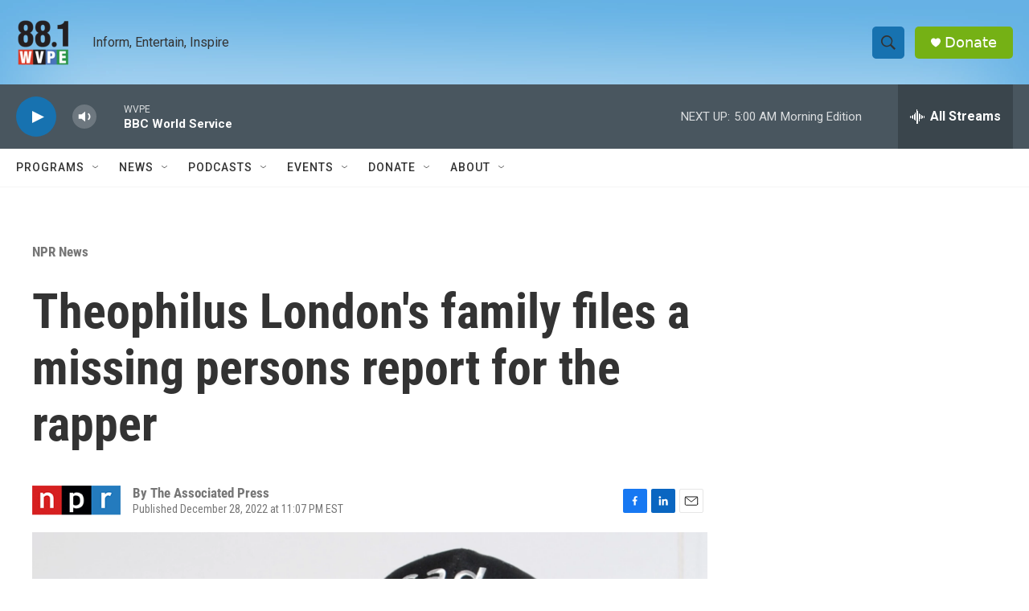

--- FILE ---
content_type: text/html; charset=utf-8
request_url: https://www.google.com/recaptcha/api2/aframe
body_size: 267
content:
<!DOCTYPE HTML><html><head><meta http-equiv="content-type" content="text/html; charset=UTF-8"></head><body><script nonce="-PR97pNKjx-ARaXBQp6SyQ">/** Anti-fraud and anti-abuse applications only. See google.com/recaptcha */ try{var clients={'sodar':'https://pagead2.googlesyndication.com/pagead/sodar?'};window.addEventListener("message",function(a){try{if(a.source===window.parent){var b=JSON.parse(a.data);var c=clients[b['id']];if(c){var d=document.createElement('img');d.src=c+b['params']+'&rc='+(localStorage.getItem("rc::a")?sessionStorage.getItem("rc::b"):"");window.document.body.appendChild(d);sessionStorage.setItem("rc::e",parseInt(sessionStorage.getItem("rc::e")||0)+1);localStorage.setItem("rc::h",'1769592087710');}}}catch(b){}});window.parent.postMessage("_grecaptcha_ready", "*");}catch(b){}</script></body></html>